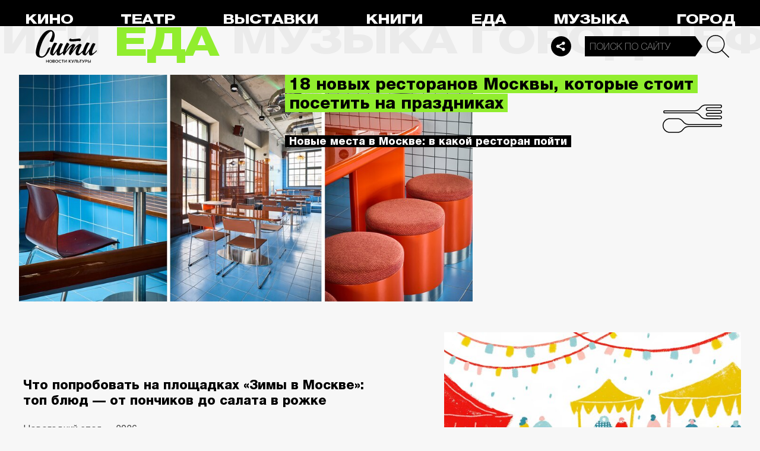

--- FILE ---
content_type: text/html; charset=utf-8
request_url: https://thecity.m24.ru/food
body_size: 10093
content:
<!DOCTYPE html>
<html lang="ru" prefix="og: http://ogp.me/ns#">
<head>
<title>Еда – Сити</title>

<meta name="robots" content="all" />
<link rel="canonical" href="https://thecity.m24.ru/food/" />


<meta name="description" content="Информация о новых барах, кафе и ресторанах. Тематические подборки. Интервью с рестораторами. Гиды по гастрономическим фестивалям. Рецензии на новые места." />




<meta http-equiv="Content-Type" content="text/html; charset=UTF-8" />
<meta name="viewport" content="width=device-width, maximum-scale=1">

<link rel="apple-touch-icon" sizes="180x180" href="/img/favicon/apple-touch-icon.png">
<link rel="icon" type="image/png" sizes="32x32" href="/img/favicon/favicon-32x32.png">
<link rel="icon" type="image/png" sizes="16x16" href="/img/favicon/favicon-16x16.png">
<link rel="manifest" href="/img/favicon/site.webmanifest?V=2">
<link rel="mask-icon" href="/img/favicon/safari-pinned-tab.svg" color="#5bbad5">
<meta name="msapplication-TileColor" content="#da532c">
<meta name="theme-color" content="#8aeb05">







<link as="style" href="/css/thecity.css?v=1768573062" rel="preload" />
<link rel="stylesheet" href="/css/thecity.css?v=1768573062" />

<link as="script" href="/js/thecity.js?v=1768573062" rel="preload"/>
<script src="/js/thecity.js?v=1768573062"></script>

<script async src="https://www.googletagmanager.com/gtag/js?id=UA-31627479-1"></script>
<script>
	window.dataLayer = window.dataLayer || [];
	function gtag(){dataLayer.push(arguments);}
	gtag('js', new Date());

	gtag('config', 'UA-31627479-1');
</script>

</head>

<script src="/packs_prod/js/application-c949ea498b225c4a8bfc.js" rel="preload"></script>

<meta name="csrf-param" content="authenticity_token" />
<meta name="csrf-token" content="cah+qBQkDZDv8/tu+k1F2MTx2nCwsiPJCNURH9dE8j+9/eFaFgkxYQ2OiWOecly6bjzeKDZDeD3NQp9t4j9wsg==" />
<body>

<!-- Yandex.Metrika counter -->
<script type="text/javascript">
(function(m,e,t,r,i,k,a){m[i]=m[i]||function(){(m[i].a=m[i].a||[]).push(arguments)};
m[i].l=1*new Date();k=e.createElement(t),a=e.getElementsByTagName(t)[0],k.async=1,k.src=r,a.parentNode.insertBefore(k,a)})
(window, document, "script", "https://mc.yandex.ru/metrika/tag.js", "ym");

ym(53755303, "init", {
	clickmap:true,
	trackLinks:true,
	accurateTrackBounce:true
});


ym(14130097, "init", {
	clickmap:true,
	trackLinks:true,
	accurateTrackBounce:true,
	webvisor:true
});


</script>
<noscript>
	<div>
		<img src="https://mc.yandex.ru/watch/53755303?ut=noindex" style="position:absolute; left:-9999px;" alt="" />
		<img src="https://mc.yandex.ru/watch/14130097?ut=noindex" style="position:absolute; left:-9999px;" alt="" />
	</div>
</noscript>
<!-- /Yandex.Metrika counter -->



<div class="b-page b-page_1768793607_g87wT">
	<header>
		<div class="stripe">
			<div class="container">

				<a class="b-logo" href="/">Сити</a>

				<nav class="b-menu">
					<ul>
						<li><a href="/movie">Кино</a></li>
						<li><a href="/theater">Театр</a></li>
						<li><a href="/exhibitions">Выставки</a></li>
						<li><a href="/books">Книги</a></li>
						<li><a class="active" href="/food">Еда</a></li>
						<li><a href="/music">Музыка</a></li>
						<li><a href="/air">Город</a></li>
						<li><a href="/style">Неформат</a></li>
						<li><a href="/children">Дети</a></li>
					</ul>
				</nav>

				<div class="b-services-menu b-services-menu_header">
					<ul>
						<li><a href=" https://t.me/thecity24 " target="_blank" class="tg">Telegram</a></li>
						<li><a href="https://vk.com/thecity24" target="_blank" class="vk">Vkontakte</a></li>
						<li><a href="https://ok.ru/group/62256488775791" target="_blank" class="ok">Odnoklassniki</a></li>
						<li><a href="https://dzen.ru/thecity" target="_blank" class="dz">Dzen</a></li>
					</ul>
				</div>
				<a class="b-services-menu-button"></a>


				<div class="b-search">
					<form action="/sphinx/" id="Find">
						<fieldset>
							<legend>Форма поиска</legend>
							<div><input class="b-search__input" id="criteria_input" autocomplete="off" name="criteria" value="" placeholder="Поиск по сайту" /></div>
							<input type="submit" value="" class="b-search__submit" />
						</fieldset>
					</form>
				</div>
				<script type="text/javascript">
  //<![CDATA[
  var inited_criteria_input = 0;
  function initAutocomplete_criteria_input() {
    if ( !inited_criteria_input ) {
      new autoComplete({
        selector: '#criteria_input',
        source: async function(term, suggest) {
          let params = {
            t:'tags',
            w: term,
            
            
            
            
            
            
            
          };

          let query = serializeQuery(params);

          let url = '/suggest/?' + query;
          // Fetch External Data Source
          const source = await fetch(
            url,
            {
              method: "GET",
              headers: {
                'Accept': 'application/json',
                'Content-Type': 'application/json'
              },
            },
          );
          //const data = await source.text();
          const data = await source.json();
          // Returns Fetched data
          let result_arr = [];
          for( let i=0; i<data.length; i++ ) {
            result_arr.push( [ data[i][0], data[i][1] ] );
          }
          suggest( result_arr );
        },
        renderItem: function (item, search){
          // escape special characters
          search = search.replace(/[-\/\\^$*+?.()|[\]{}]/g, '\\$&');
          let re = new RegExp("(" + search.split(' ').join('|') + ")", "gi");
          return '<div class="autocomplete-suggestion" data-id="' + item[0] + '" data-val="' + item[1].replace(/"/g, '&quot;') + '">' + item[1].replace(re, "<b>$1</b>") + '</div>';
        },
        minChars: 2,
        delay: 500,
        cache: 0
      });
      inited_criteria_input = 1;
    }
  }
  document.querySelector('#criteria_input').addEventListener('focus', function(){
    //console.log('id - criteria_input');
    initAutocomplete_criteria_input();
  });
  //]]>
</script>

			</div>
		</div>
		<div class="stripe-mobile">
            <div class="container">

                    <a class="b-logo b-logo_mobile" href="/">The City</a>

                <a class="b-menu-button"></a>

			</div>
			
            <div class="b-sidenav">
                
                <div class="b-sidenav-search">
                    <form action="/sphinx/">
                        <fieldset>
                            <legend>Форма поиска</legend>
                            <div><input class="b-sidenav-search__input" autocomplete="off" name="criteria" placeholder="Поиск по сайту" /></div>
                            <input type="submit" value="" class="b-sidenav-search__submit" />
                        </fieldset>
                    </form>
                </div>

                <nav class="b-sidenav-menu">
                    <ul>
                        <li><a href="/movie">Кино</a></li>
                        <li><a href="/theater">Театр</a></li>
                        <li><a href="/exhibitions">Выставки</a></li>
                        <li><a href="/books">Книги</a></li>
                        <li><a class="active" href="/food">Еда</a></li>
                        <li><a href="/music">Музыка</a></li>
                        <li><a href="/air">Город</a></li>
                        <li><a href="/style">Неформат</a></li>
                        <li><a href="/children">Дети</a></li>
                    </ul>
                </nav>
                <div class="b-services-menu b-services-menu_mobile">
                    <ul>
                        <li><a href=" https://t.me/thecity24 " target="_blank" class="tg">Telegram</a></li>
                        <li><a href="https://vk.com/thecity24" target="_blank" class="vk">Vkontakte</a></li>
                        <li><a href="https://ok.ru/group/62256488775791" target="_blank" class="ok">Odnoklassniki</a></li>
                        <li><a href="https://dzen.ru/thecity" target="_blank" class="dz">Dzen</a></li>
                    </ul>
                </div>
            </div>

		</div>
		<div class="stripe-mobile2"></div>
	</header>

	



<main>
	<section class="b-materials">
		<div class="container">

		<div class="h1-header">

			<h1 class="rubrics food"><span>Еда</span></h1>

		</div>

			<div class="b-rubrics-list  food">
				<i class="b-rubrics-list__icon" data-speed="-2"></i>
				<ul>
				<li>
	<div>
		<p class="b-list__title">
			<a href="/articles/14309">
			<i class="b-list__img"><img src="/b/d/SYketSiveYs6L_HRfurQC04VAxBocTX8mYdfOS8Xp1Gj5pqKzWTJSFS-PsArI08gRZaK1yZktQXWesHOaOz7FWcJ5xZMng=Ny-9Fszdz_2gdTUwsSiTzg.jpg" width="964" height="482" alt="" loading="lazy" /></i>
			<span><b><u>18 новых ресторанов Москвы, которые стоит посетить на праздниках</u></b></span></a>
		</p>
		<p class="b-list__desc"><span>Новые места в Москве: в какой ресторан пойти</span></p>
	</div>
</li>
				<li>
	<div>
		<p class="b-list__title">
			<a href="/articles/14412">
			<i class="b-list__img"><img src="/b/d/SYketSiveYs7L_XTfurQC04VAx9udTX7kYVfOS8Xp1Gj5pqKzWTJSFS-PsArI08gRZaK1yZktQXWesHOaOz7FWcJ5xZMng=Ok_U3opxNXo9A9EHzoY70Q.jpg" width="600" height="300" alt="" loading="lazy" /></i>
			<span><b><u>Что попробовать на площадках «Зимы в Москве»: топ блюд — от пончиков до салата в рожке</u></b></span></a>
		</p>
		<p class="b-list__desc"><span>Новогодний стол — 2026</span></p>
	</div>
</li>
				<li>
	<div>
		<p class="b-list__title">
			<a href="/articles/14413">
			<i class="b-list__img"><img src="/b/d/SYketSiveYs7L_XRfurQC04VAx9udTX7kYVfOS8Xp1Gj5pqKzWTJSFS-PsArI08gRZaK1yZktQXWesHOaOz7FWcJ5xZMng=M2NQJUVp73APIhDFcAEZhQ.jpg" width="600" height="300" alt="" loading="lazy" /></i>
			<span><b><u>50 лучших ресторанов, которые мы обошли за этот год: большой гид от редакции «Сити»</u></b></span></a>
		</p>
		<p class="b-list__desc"><span>Лучшие рестораны Москвы</span></p>
	</div>
</li>
				<li>
	<div>
		<p class="b-list__title">
			<a href="/articles/14405">
			<i class="b-list__img"><img src="/b/d/SYketSiveYs7L_DffurQC04VAx9udTX7kYVfOS8Xp1Gj5pqKzWTJSFS-PsArI08gRZaK1yZktQXWesHOaOz7FWcJ5xZMng=f-9Ev5X6-DvCpDGqBEF0Nw.jpg" width="600" height="300" alt="" loading="lazy" /></i>
			<span><b><u>Редакция «Сити» пробует панеттоне из московских ресторанов</u></b></span></a>
		</p>
		<p class="b-list__desc"><span>Панеттоне: где пробовать рождественский десерт </span></p>
	</div>
</li>
				<li>
	<div>
		<p class="b-list__title">
			<a href="/articles/14368">
			<i class="b-list__img"><img src="/b/d/SYketSiveYs7I_nTfurQC04VAx9udTX7kYVfOS8Xp1Gj5pqKzWTJSFS-PsArI08gRZaK1yZktQXWesHOaOz7FWcJ5xZMng=a01uLgSRpRJ9CNmSEbPrAQ.jpg" width="600" height="300" alt="" loading="lazy" /></i>
			<span><b><u>24 главных ресторанных открытия года</u></b></span></a>
		</p>
		<p class="b-list__desc"><span>Новые рестораны Москвы</span></p>
	</div>
</li>
				<li>
	<div>
		<p class="b-list__title">
			<a href="/articles/14375">
			<i class="b-list__img"><img src="/b/d/SYketSiveYs7IvfQfurQC04VAx9udTX7kYVfOS8Xp1Gj5pqKzWTJSFS-PsArI08gRZaK1yZktQXWesHOaOz7FWcJ5xZMng=QRSsSQsGPZNTnerL9LLyTg.jpg" width="600" height="300" alt="" loading="lazy" /></i>
			<span><b><u>Щелкунчик на тарелке: 10 десертов в виде сказочного персонажа</u></b></span></a>
		</p>
		<p class="b-list__desc"><span>«Щелкунчик» — новогодняя сказка</span></p>
	</div>
</li>
				<li>
	<div>
		<p class="b-list__title">
			<a href="/articles/14357">
			<i class="b-list__img"><img src="/b/d/SYketSiveYs7I_TefurQC04VAx9udTX7kYVfOS8Xp1Gj5pqKzWTJSFS-PsArI08gRZaK1yZktQXWesHOaOz7FWcJ5xZMng=-GhTDp_-LZ4cuNMkmL5l_Q.jpg" width="600" height="300" alt="" loading="lazy" /></i>
			<span><b><u>Шефы ресторанов рассказывают о новогодних застольях в дореволюционной России, СССР и у себя дома</u></b></span></a>
		</p>
		<p class="b-list__desc"><span>Традиции Нового года: гастрономическая составляющая</span></p>
	</div>
</li>
				<li>
	<div>
		<p class="b-list__title">
			<a href="/articles/14346">
			<i class="b-list__img"><img src="/b/d/SYketSiveYs7JfbSfurQC04VAx9udTX7kYVfOS8Xp1Gj5pqKzWTJSFS-PsArI08gRZaK1yZktQXWesHOaOz7FWcJ5xZMng=jwvj8EtorfLT-lac_nLodQ.jpg" width="600" height="300" alt="" loading="lazy" /></i>
			<span><b><u>Рождественский кекс, снежный шар и мандарин: еще больше новогодних десертов из московских ресторанов</u></b></span></a>
		</p>
		<p class="b-list__desc"><span>Вкусные десерты: где пробовать Щелкунчика, полярного медведя и торты</span></p>
	</div>
</li>
				<li>
	<div>
		<p class="b-list__title">
			<a href="/articles/14335">
			<i class="b-list__img"><img src="/b/d/SYketSiveYs7JvLQfurQC04VAx9udTX7kYVfOS8Xp1Gj5pqKzWTJSFS-PsArI08gRZaK1yZktQXWesHOaOz7FWcJ5xZMng=1ai4AQLLSK2De_Pn_c9oBw.jpg" width="600" height="300" alt="" loading="lazy" /></i>
			<span><b><u>«Московские мясники»: спецпроект «Сити» про мясную культуру и тех, кто ее продвигает в городе</u></b></span></a>
		</p>
		<p class="b-list__desc"><span>Интервью с лучшими мастерами</span></p>
	</div>
</li>
				<li>
	<div>
		<p class="b-list__title">
			<a href="/articles/14322">
			<i class="b-list__img"><img src="/b/d/SYketSiveYs7J_DSfurQC04VAx9udTX7kYVfOS8Xp1Gj5pqKzWTJSFS-PsArI08gRZaK1yZktQXWesHOaOz7FWcJ5xZMng=QH0gubgMgYVweq_YVUAYSg.jpg" width="600" height="300" alt="" loading="lazy" /></i>
			<span><b><u>Чуррос с икрой, крабовый салат с грушей и «Гринч-бургеры»: 14 новогодних меню из ресторанов Москвы</u></b></span></a>
		</p>
		<p class="b-list__desc"><span>Новогоднее меню на 2026 год</span></p>
	</div>
</li>
				<li>
	<div>
		<p class="b-list__title">
			<a href="/articles/14307">
			<i class="b-list__img"><img src="/b/d/SYketSiveYs6IPjUfurQC04VAx9udTX7kYVfOS8Xp1Gj5pqKzWTJSFS-PsArI08gRZaK1yZktQXWesHOaOz7FWcJ5xZMng=K414QYxPmMHi5jg-V5ApDg.jpg" width="600" height="300" alt="" loading="lazy" /></i>
			<span><b><u>Что ели москвичи в 2025-м: итоги от гастрокритика Александра Ильина</u></b></span></a>
		</p>
		<p class="b-list__desc"><span>Бабл-ти, региональные прорывы и вкусный хлеб</span></p>
	</div>
</li>
				<li>
	<div>
		<p class="b-list__title">
			<a href="/articles/14291">
			<i class="b-list__img"><img src="/b/d/SYketSiveYs6IfjXfurQC04VAx9udTX7kYVfOS8Xp1Gj5pqKzWTJSFS-PsArI08gRZaK1yZktQXWesHOaOz7FWcJ5xZMng=jkpZS8neNt4pNkZeJ36cZQ.jpg" width="600" height="300" alt="" loading="lazy" /></i>
			<span><b><u>Шишки, пряники и елки: еще 10 новогодних десертов из московских ресторанов</u></b></span></a>
		</p>
		<p class="b-list__desc"><span>Вкусные десерты: Щелкунчики, шапки и кексы</span></p>
	</div>
</li>
				<li>
	<div>
		<p class="b-list__title">
			<a href="/articles/14301">
			<i class="b-list__img"><img src="/b/d/SYketSiveYs6IPbSfurQC04VAx9udTX7kYVfOS8Xp1Gj5pqKzWTJSFS-PsArI08gRZaK1yZktQXWesHOaOz7FWcJ5xZMng=v2YWIJdgwEFRwTdAAfbj1g.jpg" width="600" height="300" alt="" loading="lazy" /></i>
			<span><b><u>Рестораны на Кузнецком Мосту: 12 мест — от шикарных брассери до модных лапшичных</u></b></span></a>
		</p>
		<p class="b-list__desc"><span>Рестораны на карте Москвы</span></p>
	</div>
</li>
				<li>
	<div>
		<p class="b-list__title">
			<a href="/articles/14293">
			<i class="b-list__img"><img src="/b/d/SYketSiveYs6IPDffurQC04VAx9udTX7kYVfOS8Xp1Gj5pqKzWTJSFS-PsArI08gRZaK1yZktQXWesHOaOz7FWcJ5xZMng=0JZCFPvQby6GVxTtUMFDEA.jpg" width="600" height="300" alt="" loading="lazy" /></i>
			<span><b><u>Новогодние имбирные пряники в Москве: топ-10 вариантов в виде Щелкунчика, елочки и варежки</u></b></span></a>
		</p>
		<p class="b-list__desc"><span>Домашние имбирные пряники</span></p>
	</div>
</li>
				<li>
	<div>
		<p class="b-list__title">
			<a href="/articles/14282">
			<i class="b-list__img"><img src="/b/d/SYketSiveYs6IfDTfurQC04VAx9udTX7kYVfOS8Xp1Gj5pqKzWTJSFS-PsArI08gRZaK1yZktQXWesHOaOz7FWcJ5xZMng=TgC_gDSHqgLKcs8hRvmI_Q.jpg" width="600" height="300" alt="" loading="lazy" /></i>
			<span><b><u>Праздник на пороге! Посмотрите, как украсили фасады ресторанов Москвы</u></b></span></a>
		</p>
		<p class="b-list__desc"><span>Новогодняя фотосессия в Москве</span></p>
	</div>
</li>
				<li>
	<div>
		<p class="b-list__title">
			<a href="/articles/11696">
			<i class="b-list__img"><img src="/b/d/SYketSiveYs5L_DTfurQC04VAx9udTX7kYVfOS8Xp1Gj5pqKzWTJSFS-PsArI08gRZaK1yZktQXWesHOaOz7FWcJ5xZMng=tstGfT2aBcas3jIH11-SDQ.jpg" width="600" height="300" alt="" loading="lazy" /></i>
			<span><b><u>2010–2015: эпоха энтузиастов. Что ели москвичи во втором десятилетии XXI века</u></b></span></a>
		</p>
		<p class="b-list__desc"><span>Подводим итоги четверти столетия</span></p>
	</div>
</li>
				<li>
	<div>
		<p class="b-list__title">
			<a href="/articles/11697">
			<i class="b-list__img"><img src="/b/d/SYketSiveYs5L_HXfurQC04VAx9udTX7kYVfOS8Xp1Gj5pqKzWTJSFS-PsArI08gRZaK1yZktQXWesHOaOz7FWcJ5xZMng=vtAybS_GtMvYfVDd6cD8ow.jpg" width="600" height="300" alt="" loading="lazy" /></i>
			<span><b><u>2015–2020: звездные шефы и продукты. Что ели москвичи во втором десятилетии XXI века</u></b></span></a>
		</p>
		<p class="b-list__desc"><span>Подводим итоги четверти столетия</span></p>
	</div>
</li>
				<li>
	<div>
		<p class="b-list__title">
			<a href="/articles/11698">
			<i class="b-list__img"><img src="/b/d/SYketSiveYs5L_TWfurQC04VAx9udTX7kYVfOS8Xp1Gj5pqKzWTJSFS-PsArI08gRZaK1yZktQXWesHOaOz7FWcJ5xZMng=yQ36aXWTyLOSDtQe-1bvlw.jpg" width="600" height="300" alt="" loading="lazy" /></i>
			<span><b><u>2020–2025: удивительный новый мир. Что едят москвичи в третьем десятилетии XXI века</u></b></span></a>
		</p>
		<p class="b-list__desc"><span>Подводим итоги четверти столетия</span></p>
	</div>
</li>
				<li>
	<div>
		<p class="b-list__title">
			<a href="/articles/11694">
			<i class="b-list__img"><img src="/b/d/SYketSiveYs5IPnSfurQC04VAx9udTX7kYVfOS8Xp1Gj5pqKzWTJSFS-PsArI08gRZaK1yZktQXWesHOaOz7FWcJ5xZMng=qpIcHV4gwueHhV-VqYJb1w.jpg" width="600" height="300" alt="" loading="lazy" /></i>
			<span><b><u>2000-е: дорого-богато! Что ели москвичи в первом десятилетии XXI века</u></b></span></a>
		</p>
		<p class="b-list__desc"><span>Подводим итоги четверти столетия</span></p>
	</div>
</li>
				<li>
	<div>
		<p class="b-list__title">
			<a href="/articles/11778">
			<i class="b-list__img"><img src="/b/d/SYketSiveYk7LvnTfurQC04VAx9udTX7kYVfOS8Xp1Gj5pqKzWTJSFS-PsArI08gRZaK1yZktQXWesHOaOz7FWcJ5xZMng=gDDx-oeJ0QSn4SOXQUoHfw.jpg" width="600" height="300" alt="" loading="lazy" /></i>
			<span><b><u>Где пить чай из самовара в Москве: 7 мест</u></b></span></a>
		</p>
		<p class="b-list__desc"><span>Чаепитие в Москве</span></p>
	</div>
</li>
				<li>
	<div>
		<p class="b-list__title">
			<a href="/articles/14259">
			<i class="b-list__img"><img src="/b/d/SYketSiveYs6I_HQfurQC04VAx9udTX7kYVfOS8Xp1Gj5pqKzWTJSFS-PsArI08gRZaK1yZktQXWesHOaOz7FWcJ5xZMng=ywPL-Up0KjUwYbHaxvgdrg.jpg" width="600" height="300" alt="" loading="lazy" /></i>
			<span><b><u>Щелкунчики, Деды Морозы и красные лошади: 10 новогодних десертов из московских ресторанов</u></b></span></a>
		</p>
		<p class="b-list__desc"><span>Рождественский венок, Щелкунчик и Дед Мороз</span></p>
	</div>
</li>
				<li>
	<div>
		<p class="b-list__title">
			<a href="/articles/14233">
			<i class="b-list__img"><img src="/b/d/SYketSiveYs6JvLefurQC04VAx9udTX7kYVfOS8Xp1Gj5pqKzWTJSFS-PsArI08gRZaK1yZktQXWesHOaOz7FWcJ5xZMng=lYiqj2qYXnv8wfU77lySSg.jpg" width="600" height="300" alt="" loading="lazy" /></i>
			<span><b><u>Бутерброды с красной икрой: 10 мест, где пробовать самую новогоднюю закуску</u></b></span></a>
		</p>
		<p class="b-list__desc"><span>Закуски на Новый год: где пробовать бутерброды с красной икрой</span></p>
	</div>
</li>
				<li>
	<div>
		<p class="b-list__title">
			<a href="/articles/14236">
			<i class="b-list__img"><img src="/b/d/SYketSiveYs6JvbTfurQC04VAx9udTX7kYVfOS8Xp1Gj5pqKzWTJSFS-PsArI08gRZaK1yZktQXWesHOaOz7FWcJ5xZMng=zvwFdB7y-yYKlhQoOElmgA.jpg" width="600" height="300" alt="" loading="lazy" /></i>
			<span><b><u>Зимние напитки в кофейнях: где пить пунш, копченое какао и уральский латте</u></b></span></a>
		</p>
		<p class="b-list__desc"><span>Горячие напитки: где пробовать какао, латте и пунш</span></p>
	</div>
</li>
				<li>
	<div>
		<p class="b-list__title">
			<a href="/articles/14237">
			<i class="b-list__img"><img src="/b/d/SYketSiveYs6JvXVfurQC04VAx9udTX7kYVfOS8Xp1Gj5pqKzWTJSFS-PsArI08gRZaK1yZktQXWesHOaOz7FWcJ5xZMng=-08OUNtsmhNt1XWOP3N-dg.jpg" width="600" height="300" alt="" loading="lazy" /></i>
			<span><b><u>Рестораны на Остоженке: 12 отличных мест: от театрального буфета до изысканных бистро</u></b></span></a>
		</p>
		<p class="b-list__desc"><span>Рестораны в центре Москвы</span></p>
	</div>
</li>

				</ul>
				<a class="b-rubrics-list-more-link"><span>еще</span></a>
			</div>

			

		</div>
	</section>
</main>

<script>
	let page = 2;
	// ограничение на 50 страниц
	if ( page > 50 ) {
		page = 50
	}
	let date = '10.12';

	let add_materials = 1;

	document.querySelector('.b-rubrics-list-more-link').addEventListener('click', function() {
		// console.log( (document.documentElement.clientHeight + pageYOffset) + ' | ' + document.querySelector('.b-materials').offsetHeight + ' | ' + add_materials );
		if ( add_materials ) {
			add_materials = 0;
			// console.log('ура! конец страницы!');

			let params = {
				'page' : page,
				'ajax' : '1'
			};

			let query = Object.keys(params)
				.map(k => encodeURIComponent(k) + '=' + encodeURIComponent(params[k]))
				.join('&');

			let url = '/food/?' + query;

			fetch( url, {
				method: "GET",
				headers: {
					'Content-Type': 'text/html'
				},
			} )
			.then( response => {
				if ( response.ok ) {
					// return response.json();
					return response.text();
				}
			})
			.then( data => {

				var parser = new DOMParser();
				var doc = parser.parseFromString(data, "text/html");

				// добавляем контент
				let materials_list = document.querySelector('.b-rubrics-list ul');
				let total = data.match(/<li>/g).length;
				if ( total ) {
					materials_list.insertAdjacentHTML('beforeend', doc.body.innerHTML);
					if ( total == 24 && page < 50 ) {
						add_materials = 1;
					}
				}

				page++;
			});

			return false;
		}
	});

if (document.getElementsByClassName('b-rubrics-list__icon').length) {

	document.addEventListener('mousemove', parallax);

	function parallax(e) {
		this.querySelectorAll('.b-rubrics-list__icon ').forEach(item => {

			const speed = item.getAttribute('data-speed');
			const x = (window.innerWidth - e.pageX*speed)/100;
			const y = (window.innerHeight - e.pageY*speed)/100;

			item.style.transform = 'translateX('+ x +'px) translateY('+ y +'px)';

		})
	}
}
</script>

	<footer>
        <a class="b-footer-control-button"></a>
        <div class="stripe">
            <div class="container">
                <div class="b-l-c2"></div>
                <div class="b-l-i2"></div>
                <div class="b-l-t2"></div>
                <div class="b-l-i2 b-l-i2_2"></div>
                
                <p class="b-footer-logo"><a href="/">The City</a></p>
                <p class="b-footer-team-link"><a href="/team">Команда</a></p>

                <div class="b-services-menu b-services-menu_footer">
                    <ul>
                        <li><a href=" https://t.me/thecity24 " target="_blank" class="tg">Telegram</a></li>
                        <li><a href="https://vk.com/thecity24" target="_blank" class="vk">Vkontakte</a></li>
                        <li><a href="https://ok.ru/group/62256488775791" target="_blank" class="ok">Odnoklassniki</a></li>
                        <li><a href="https://dzen.ru/thecity" target="_blank" class="dz">Dzen</a></li>
                    </ul>
                </div>

                <div class="b-footer-text">
                    <noindex>
                    <p>Все права на материалы, находящиеся на сайте <a href="http://m24.ru">m24.ru</a>, охраняются в соответствии с законодательством РФ, в том числе об авторском праве и смежных правах. При любом использовании материалов сайта ссылка на <a href="http://m24.ru">m24.ru</a> обязательна. Редакция не несет ответственности за информацию и мнения, высказанные в комментариях читателей и новостных материалах, составленных на основе сообщений читателей.</p>
                    <p>СМИ сетевое издание «Городской информационный канал m24.ru» зарегистрировано в Федеральной службе по надзору в сфере связи, информационных технологий и массовых коммуникаций. Свидетельство о регистрации средства массовой информации Эл № ФС77-53981 от 30 апреля 2013 г.</p>
                    <p>Средство массовой информации сетевое издание «Городской информационный канал m24.ru» создано при финансовой поддержке Департамента средств массовой информации и рекламы г. Москвы. (С) АО «Москва Медиа».</p>
                    <p>На сайте thecity.m24.ru могут быть размещены материалы интернет-ресурсов Facebook и Instagram, владельцем которых является компания Meta Platforms Inc., запрещенная на территории РФ.</p>
                    <p class="b-footer-text__copyright">&copy; 2019 – 2026 <a href="/">The City</a></p>
                    </noindex>
                </div>

                <div class="b-counters">
                    <ul>
                        <li>
                            <!--/ LiveInternet counter--><script type="text/javascript"><!--
                            document.write("<a href='http://www.liveinternet.ru/click;tk_m24' "+
                            "target=_blank><img src='//counter.yadro.ru/hit;tk_m24?t22.2;r"+
                            escape(document.referrer)+((typeof(screen)=="undefined")?"":
                            ";s"+screen.width+"*"+screen.height+"*"+(screen.colorDepth?
                            screen.colorDepth:screen.pixelDepth))+";u"+escape(document.URL)+
                            ";"+Math.random()+
                            "' alt='' title='LiveInternet: показано число просмотров за 24"+
                            " часа, посетителей за 24 часа и за сегодня' "+
                            "border='0' width='88' height='31'><\/a>")
                            //--></script><!--/ LiveInternet-->
                        </li>
                        <li>
                            <!-- Rating@Mail.ru counter -->
                            <script type="text/javascript">//<![CDATA[
                            var _tmr = _tmr || [];
                            _tmr.push({id: "2199732", type: "pageView", start: (new Date()).getTime()});
                            (function (d, w) {
                                var ts = d.createElement("script"); ts.type = "text/javascript"; ts.async = true;
                                ts.src = (d.location.protocol == "https:" ? "https:" : "http:") + "//top-fwz1.mail.ru/js/code.js";
                                var f = function () {var s = d.getElementsByTagName("script")[0]; s.parentNode.insertBefore(ts, s);};
                                if (w.opera == "[object Opera]") { d.addEventListener("DOMContentLoaded", f, false); } else { f(); }
                            })(document, window);
                            //]]></script><noscript><div style="position:absolute;left:-10000px;">
                            <img src="//top-fwz1.mail.ru/counter?id=2199732;js=na" style="border:0;" height="1" width="1" alt="Рейтинг@Mail.ru" />
                            </div></noscript>
                            <!-- //Rating@Mail.ru counter -->
                            <!-- Rating@Mail.ru logo -->
                            <a href="http://top.mail.ru/jump?from=2199732">
                            <img src="//top-fwz1.mail.ru/counter?id=2199732;t=420;l=1"
                            style="border:0;" height="31" width="88" alt="Рейтинг@Mail.ru" /></a>
                            <!-- //Rating@Mail.ru logo -->
                        </li>
                        <li>
                            <!-- Top100 (Kraken) Counter -->
                            <p id="top100_widget"></p>
                            <script>
                                (function (w, d, c) {
                                (w[c] = w[c] || []).push(function() {
                                    var options = { project: 2715561, element: 'top100_widget' };
                                    try {
                                    w.top100Counter = new top100(options);
                                } catch(e) { }
                                });
                                var n = d.getElementsByTagName("script")[0],
                                s = d.createElement("script"),
                                f = function () { n.parentNode.insertBefore(s, n); };
                                s.type = "text/javascript";
                                s.async = true;
                                s.src = "/js/top100.js";
                                if (w.opera == "[object Opera]") {
                                d.addEventListener("DOMContentLoaded", f, false);
                            } else { f(); }
                            })(window, document, "_top100q");
                            </script>
                            <!-- END Top100 (Kraken) Counter -->
                        </li>
                    </ul>
                </div>

            </div>
        </div>
	</footer>

</div>

<div class="b-sidenav-overlay"></div>

<!-- tns-counter.ru -->
<script type="text/javascript">
	(function(win, doc, cb){
		(win[cb] = win[cb] || []).push(function() {
			try {
				tnsCounterVgtrk_ru = new TNS.TnsCounter({
				'account':'vgtrk_ru',
				'tmsec': 'm24_total'
				});
			} catch(e){}
		});

		var tnsscript = doc.createElement('script');
		tnsscript.type = 'text/javascript';
		tnsscript.async = true;

	//	tnsscript.src = ('https:' == doc.location.protocol ? 'https:' : 'http:') + 
	//		'//www.tns-counter.ru/tcounter.js';

	tnsscript.src = 'https://www.tns-counter.ru/tcounter.js';

		var s = doc.getElementsByTagName('script')[0];
		s.parentNode.insertBefore(tnsscript, s);
	})(window, this.document,'tnscounter_callback');
</script>
<noscript>
	<img src="//www.tns-counter.ru/V13a****vgtrk_ru/ru/UTF-8/tmsec=m24_total/" width="0" height="0" alt="" />
</noscript>
<!--/ tns-counter.ru -->



<script src="/js/lib/slick.min.js?v=1768573062"></script>
<script src="/js/lib/autoComplete/auto-complete.min.js?v=1768573062"></script>

<script src="/js/lib/swiper/11.1.15/swiper-bundle.min.js?v=1768573062"></script>
<script src="/js/lib/fslightbox.js?v=1768573062"></script>
<script src="/js/vanilla.js?v=1768573062"></script>
</body>
</html>

--- FILE ---
content_type: image/svg+xml
request_url: https://thecity.m24.ru/img/e/i-food.svg
body_size: 858
content:
<svg xmlns="http://www.w3.org/2000/svg" xml:space="preserve" id="Layer_1" x="0" y="0" style="enable-background:new 0 0 65 31" version="1.1" viewBox="0 0 65 31"><style>.st0{fill-rule:evenodd;clip-rule:evenodd;fill:none;stroke:#000;stroke-miterlimit:22.9256}</style><path d="M60.65 15.57h-13.3c-2.6 0-4.9-1.33-6.25-3.34l-.1-.04a7.534 7.534 0 0 0-6.02-3.01H2.36a1.14 1.14 0 1 1 0-2.28h32.62c2.59 0 4.88-1.32 6.24-3.32l.1-.04C42.7 1.7 44.89.5 47.36.5H63c.83 0 1.51.67 1.51 1.51 0 .83-.67 1.51-1.51 1.51H49.28c-.83 0-1.51.67-1.51 1.51 0 .83.67 1.51 1.51 1.51H63.01c.83 0 1.51.67 1.51 1.51s-.67 1.51-1.51 1.51H49.29c-.83 0-1.51.67-1.51 1.51 0 .83.67 1.51 1.51 1.51H63.02c.83 0 1.51.67 1.51 1.51 0 .83-.67 1.51-1.51 1.51h-2.37zM.5 22.97c0 4.15 3.39 7.54 7.54 7.54h8.11c2.6 0 4.9-1.33 6.25-3.34l.1-.04a7.534 7.534 0 0 1 6.02-3.01H63.37a1.14 1.14 0 1 0 0-2.28H28.51c-2.59 0-4.88-1.32-6.24-3.32l-.1-.04c-1.38-1.84-3.57-3.04-6.04-3.04H8.04C3.89 15.43.5 18.82.5 22.97z" class="st0"/></svg>